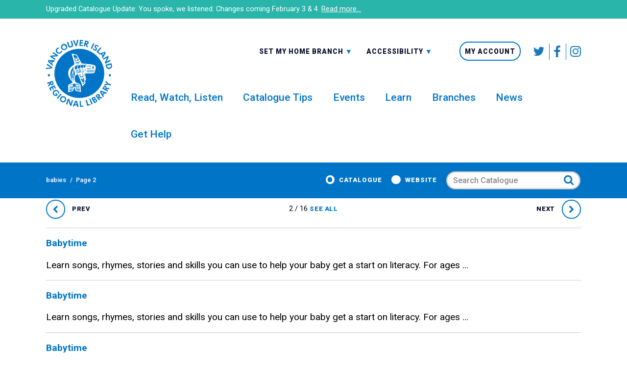

--- FILE ---
content_type: text/html; charset=UTF-8
request_url: https://virl.bc.ca/tag/babies/page/2/
body_size: 16700
content:
<!DOCTYPE html>
<html lang="en-CA" class="no-js">
<head>
        	<meta charset="UTF-8">
	<meta name="viewport" content="width=device-width, initial-scale=1.0"/>
	<meta http-equiv="X-UA-Compatible" content="IE=Edge" />
	<title>babies Archives - Page 2 of 16 - Vancouver Island Regional Library</title>
	<meta name='robots' content='index, follow, max-image-preview:large, max-snippet:-1, max-video-preview:-1' />

	<!-- This site is optimized with the Yoast SEO plugin v26.6 - https://yoast.com/wordpress/plugins/seo/ -->
	<link rel="canonical" href="https://virl.bc.ca/tag/babies/page/2/" />
	<link rel="prev" href="https://virl.bc.ca/tag/babies/" />
	<link rel="next" href="https://virl.bc.ca/tag/babies/page/3/" />
	<meta property="og:locale" content="en_US" />
	<meta property="og:type" content="article" />
	<meta property="og:title" content="babies Archives - Page 2 of 16 - Vancouver Island Regional Library" />
	<meta property="og:url" content="https://virl.bc.ca/tag/babies/" />
	<meta property="og:site_name" content="Vancouver Island Regional Library" />
	<meta name="twitter:card" content="summary_large_image" />
	<script type="application/ld+json" class="yoast-schema-graph">{"@context":"https://schema.org","@graph":[{"@type":"CollectionPage","@id":"https://virl.bc.ca/tag/babies/","url":"https://virl.bc.ca/tag/babies/page/2/","name":"babies Archives - Page 2 of 16 - Vancouver Island Regional Library","isPartOf":{"@id":"https://virl.bc.ca/#website"},"primaryImageOfPage":{"@id":"https://virl.bc.ca/tag/babies/page/2/#primaryimage"},"image":{"@id":"https://virl.bc.ca/tag/babies/page/2/#primaryimage"},"thumbnailUrl":"https://virl.bc.ca/wp-content/uploads/2018/11/babytime-baby-storytime-dad.jpg","inLanguage":"en-CA"},{"@type":"ImageObject","inLanguage":"en-CA","@id":"https://virl.bc.ca/tag/babies/page/2/#primaryimage","url":"https://virl.bc.ca/wp-content/uploads/2018/11/babytime-baby-storytime-dad.jpg","contentUrl":"https://virl.bc.ca/wp-content/uploads/2018/11/babytime-baby-storytime-dad.jpg","width":1275,"height":848,"caption":"Baby Rhyme Time"},{"@type":"WebSite","@id":"https://virl.bc.ca/#website","url":"https://virl.bc.ca/","name":"Vancouver Island Regional Library","description":"Strong Libraries Strong Communities","potentialAction":[{"@type":"SearchAction","target":{"@type":"EntryPoint","urlTemplate":"https://virl.bc.ca/?s={search_term_string}"},"query-input":{"@type":"PropertyValueSpecification","valueRequired":true,"valueName":"search_term_string"}}],"inLanguage":"en-CA"}]}</script>
	<!-- / Yoast SEO plugin. -->


<link rel="alternate" type="application/rss+xml" title="Vancouver Island Regional Library &raquo; babies Tag Feed" href="https://virl.bc.ca/tag/babies/feed/" />
<style id='wp-img-auto-sizes-contain-inline-css' type='text/css'>
img:is([sizes=auto i],[sizes^="auto," i]){contain-intrinsic-size:3000px 1500px}
/*# sourceURL=wp-img-auto-sizes-contain-inline-css */
</style>

<link rel='stylesheet' id='tribe-events-pro-mini-calendar-block-styles-css' href='https://virl.bc.ca/wp-content/plugins/events-calendar-pro/src/resources/css/tribe-events-pro-mini-calendar-block.min.css?ver=5.14.5' type='text/css' media='all' />
<style id='wp-emoji-styles-inline-css' type='text/css'>

	img.wp-smiley, img.emoji {
		display: inline !important;
		border: none !important;
		box-shadow: none !important;
		height: 1em !important;
		width: 1em !important;
		margin: 0 0.07em !important;
		vertical-align: -0.1em !important;
		background: none !important;
		padding: 0 !important;
	}
/*# sourceURL=wp-emoji-styles-inline-css */
</style>
<link rel='stylesheet' id='wp-block-library-css' href='https://virl.bc.ca/wp-includes/css/dist/block-library/style.min.css?ver=6.9' type='text/css' media='all' />
<style id='global-styles-inline-css' type='text/css'>
:root{--wp--preset--aspect-ratio--square: 1;--wp--preset--aspect-ratio--4-3: 4/3;--wp--preset--aspect-ratio--3-4: 3/4;--wp--preset--aspect-ratio--3-2: 3/2;--wp--preset--aspect-ratio--2-3: 2/3;--wp--preset--aspect-ratio--16-9: 16/9;--wp--preset--aspect-ratio--9-16: 9/16;--wp--preset--color--black: #000000;--wp--preset--color--cyan-bluish-gray: #abb8c3;--wp--preset--color--white: #ffffff;--wp--preset--color--pale-pink: #f78da7;--wp--preset--color--vivid-red: #cf2e2e;--wp--preset--color--luminous-vivid-orange: #ff6900;--wp--preset--color--luminous-vivid-amber: #fcb900;--wp--preset--color--light-green-cyan: #7bdcb5;--wp--preset--color--vivid-green-cyan: #00d084;--wp--preset--color--pale-cyan-blue: #8ed1fc;--wp--preset--color--vivid-cyan-blue: #0693e3;--wp--preset--color--vivid-purple: #9b51e0;--wp--preset--gradient--vivid-cyan-blue-to-vivid-purple: linear-gradient(135deg,rgb(6,147,227) 0%,rgb(155,81,224) 100%);--wp--preset--gradient--light-green-cyan-to-vivid-green-cyan: linear-gradient(135deg,rgb(122,220,180) 0%,rgb(0,208,130) 100%);--wp--preset--gradient--luminous-vivid-amber-to-luminous-vivid-orange: linear-gradient(135deg,rgb(252,185,0) 0%,rgb(255,105,0) 100%);--wp--preset--gradient--luminous-vivid-orange-to-vivid-red: linear-gradient(135deg,rgb(255,105,0) 0%,rgb(207,46,46) 100%);--wp--preset--gradient--very-light-gray-to-cyan-bluish-gray: linear-gradient(135deg,rgb(238,238,238) 0%,rgb(169,184,195) 100%);--wp--preset--gradient--cool-to-warm-spectrum: linear-gradient(135deg,rgb(74,234,220) 0%,rgb(151,120,209) 20%,rgb(207,42,186) 40%,rgb(238,44,130) 60%,rgb(251,105,98) 80%,rgb(254,248,76) 100%);--wp--preset--gradient--blush-light-purple: linear-gradient(135deg,rgb(255,206,236) 0%,rgb(152,150,240) 100%);--wp--preset--gradient--blush-bordeaux: linear-gradient(135deg,rgb(254,205,165) 0%,rgb(254,45,45) 50%,rgb(107,0,62) 100%);--wp--preset--gradient--luminous-dusk: linear-gradient(135deg,rgb(255,203,112) 0%,rgb(199,81,192) 50%,rgb(65,88,208) 100%);--wp--preset--gradient--pale-ocean: linear-gradient(135deg,rgb(255,245,203) 0%,rgb(182,227,212) 50%,rgb(51,167,181) 100%);--wp--preset--gradient--electric-grass: linear-gradient(135deg,rgb(202,248,128) 0%,rgb(113,206,126) 100%);--wp--preset--gradient--midnight: linear-gradient(135deg,rgb(2,3,129) 0%,rgb(40,116,252) 100%);--wp--preset--font-size--small: 13px;--wp--preset--font-size--medium: 20px;--wp--preset--font-size--large: 36px;--wp--preset--font-size--x-large: 42px;--wp--preset--spacing--20: 0.44rem;--wp--preset--spacing--30: 0.67rem;--wp--preset--spacing--40: 1rem;--wp--preset--spacing--50: 1.5rem;--wp--preset--spacing--60: 2.25rem;--wp--preset--spacing--70: 3.38rem;--wp--preset--spacing--80: 5.06rem;--wp--preset--shadow--natural: 6px 6px 9px rgba(0, 0, 0, 0.2);--wp--preset--shadow--deep: 12px 12px 50px rgba(0, 0, 0, 0.4);--wp--preset--shadow--sharp: 6px 6px 0px rgba(0, 0, 0, 0.2);--wp--preset--shadow--outlined: 6px 6px 0px -3px rgb(255, 255, 255), 6px 6px rgb(0, 0, 0);--wp--preset--shadow--crisp: 6px 6px 0px rgb(0, 0, 0);}:where(.is-layout-flex){gap: 0.5em;}:where(.is-layout-grid){gap: 0.5em;}body .is-layout-flex{display: flex;}.is-layout-flex{flex-wrap: wrap;align-items: center;}.is-layout-flex > :is(*, div){margin: 0;}body .is-layout-grid{display: grid;}.is-layout-grid > :is(*, div){margin: 0;}:where(.wp-block-columns.is-layout-flex){gap: 2em;}:where(.wp-block-columns.is-layout-grid){gap: 2em;}:where(.wp-block-post-template.is-layout-flex){gap: 1.25em;}:where(.wp-block-post-template.is-layout-grid){gap: 1.25em;}.has-black-color{color: var(--wp--preset--color--black) !important;}.has-cyan-bluish-gray-color{color: var(--wp--preset--color--cyan-bluish-gray) !important;}.has-white-color{color: var(--wp--preset--color--white) !important;}.has-pale-pink-color{color: var(--wp--preset--color--pale-pink) !important;}.has-vivid-red-color{color: var(--wp--preset--color--vivid-red) !important;}.has-luminous-vivid-orange-color{color: var(--wp--preset--color--luminous-vivid-orange) !important;}.has-luminous-vivid-amber-color{color: var(--wp--preset--color--luminous-vivid-amber) !important;}.has-light-green-cyan-color{color: var(--wp--preset--color--light-green-cyan) !important;}.has-vivid-green-cyan-color{color: var(--wp--preset--color--vivid-green-cyan) !important;}.has-pale-cyan-blue-color{color: var(--wp--preset--color--pale-cyan-blue) !important;}.has-vivid-cyan-blue-color{color: var(--wp--preset--color--vivid-cyan-blue) !important;}.has-vivid-purple-color{color: var(--wp--preset--color--vivid-purple) !important;}.has-black-background-color{background-color: var(--wp--preset--color--black) !important;}.has-cyan-bluish-gray-background-color{background-color: var(--wp--preset--color--cyan-bluish-gray) !important;}.has-white-background-color{background-color: var(--wp--preset--color--white) !important;}.has-pale-pink-background-color{background-color: var(--wp--preset--color--pale-pink) !important;}.has-vivid-red-background-color{background-color: var(--wp--preset--color--vivid-red) !important;}.has-luminous-vivid-orange-background-color{background-color: var(--wp--preset--color--luminous-vivid-orange) !important;}.has-luminous-vivid-amber-background-color{background-color: var(--wp--preset--color--luminous-vivid-amber) !important;}.has-light-green-cyan-background-color{background-color: var(--wp--preset--color--light-green-cyan) !important;}.has-vivid-green-cyan-background-color{background-color: var(--wp--preset--color--vivid-green-cyan) !important;}.has-pale-cyan-blue-background-color{background-color: var(--wp--preset--color--pale-cyan-blue) !important;}.has-vivid-cyan-blue-background-color{background-color: var(--wp--preset--color--vivid-cyan-blue) !important;}.has-vivid-purple-background-color{background-color: var(--wp--preset--color--vivid-purple) !important;}.has-black-border-color{border-color: var(--wp--preset--color--black) !important;}.has-cyan-bluish-gray-border-color{border-color: var(--wp--preset--color--cyan-bluish-gray) !important;}.has-white-border-color{border-color: var(--wp--preset--color--white) !important;}.has-pale-pink-border-color{border-color: var(--wp--preset--color--pale-pink) !important;}.has-vivid-red-border-color{border-color: var(--wp--preset--color--vivid-red) !important;}.has-luminous-vivid-orange-border-color{border-color: var(--wp--preset--color--luminous-vivid-orange) !important;}.has-luminous-vivid-amber-border-color{border-color: var(--wp--preset--color--luminous-vivid-amber) !important;}.has-light-green-cyan-border-color{border-color: var(--wp--preset--color--light-green-cyan) !important;}.has-vivid-green-cyan-border-color{border-color: var(--wp--preset--color--vivid-green-cyan) !important;}.has-pale-cyan-blue-border-color{border-color: var(--wp--preset--color--pale-cyan-blue) !important;}.has-vivid-cyan-blue-border-color{border-color: var(--wp--preset--color--vivid-cyan-blue) !important;}.has-vivid-purple-border-color{border-color: var(--wp--preset--color--vivid-purple) !important;}.has-vivid-cyan-blue-to-vivid-purple-gradient-background{background: var(--wp--preset--gradient--vivid-cyan-blue-to-vivid-purple) !important;}.has-light-green-cyan-to-vivid-green-cyan-gradient-background{background: var(--wp--preset--gradient--light-green-cyan-to-vivid-green-cyan) !important;}.has-luminous-vivid-amber-to-luminous-vivid-orange-gradient-background{background: var(--wp--preset--gradient--luminous-vivid-amber-to-luminous-vivid-orange) !important;}.has-luminous-vivid-orange-to-vivid-red-gradient-background{background: var(--wp--preset--gradient--luminous-vivid-orange-to-vivid-red) !important;}.has-very-light-gray-to-cyan-bluish-gray-gradient-background{background: var(--wp--preset--gradient--very-light-gray-to-cyan-bluish-gray) !important;}.has-cool-to-warm-spectrum-gradient-background{background: var(--wp--preset--gradient--cool-to-warm-spectrum) !important;}.has-blush-light-purple-gradient-background{background: var(--wp--preset--gradient--blush-light-purple) !important;}.has-blush-bordeaux-gradient-background{background: var(--wp--preset--gradient--blush-bordeaux) !important;}.has-luminous-dusk-gradient-background{background: var(--wp--preset--gradient--luminous-dusk) !important;}.has-pale-ocean-gradient-background{background: var(--wp--preset--gradient--pale-ocean) !important;}.has-electric-grass-gradient-background{background: var(--wp--preset--gradient--electric-grass) !important;}.has-midnight-gradient-background{background: var(--wp--preset--gradient--midnight) !important;}.has-small-font-size{font-size: var(--wp--preset--font-size--small) !important;}.has-medium-font-size{font-size: var(--wp--preset--font-size--medium) !important;}.has-large-font-size{font-size: var(--wp--preset--font-size--large) !important;}.has-x-large-font-size{font-size: var(--wp--preset--font-size--x-large) !important;}
/*# sourceURL=global-styles-inline-css */
</style>

<style id='classic-theme-styles-inline-css' type='text/css'>
/*! This file is auto-generated */
.wp-block-button__link{color:#fff;background-color:#32373c;border-radius:9999px;box-shadow:none;text-decoration:none;padding:calc(.667em + 2px) calc(1.333em + 2px);font-size:1.125em}.wp-block-file__button{background:#32373c;color:#fff;text-decoration:none}
/*# sourceURL=/wp-includes/css/classic-themes.min.css */
</style>
<link rel='stylesheet' id='ets-app-css' href='https://virl.bc.ca/wp-content/themes/virl/dist/assets/css/app.css?ver=1.93' type='text/css' media='all' />
<script type="text/javascript" src="https://virl.bc.ca/wp-includes/js/jquery/jquery.min.js?ver=3.7.1" id="jquery-core-js"></script>
<script type="text/javascript" src="https://virl.bc.ca/wp-includes/js/jquery/jquery-migrate.min.js?ver=3.4.1" id="jquery-migrate-js"></script>
<script type="text/javascript" src="https://virl.bc.ca/wp-includes/js/jquery/ui/core.min.js?ver=1.13.3" id="jquery-ui-core-js"></script>
<script type="text/javascript" src="https://virl.bc.ca/wp-includes/js/jquery/ui/menu.min.js?ver=1.13.3" id="jquery-ui-menu-js"></script>
<script type="text/javascript" src="https://virl.bc.ca/wp-includes/js/dist/dom-ready.min.js?ver=f77871ff7694fffea381" id="wp-dom-ready-js"></script>
<script type="text/javascript" src="https://virl.bc.ca/wp-includes/js/dist/hooks.min.js?ver=dd5603f07f9220ed27f1" id="wp-hooks-js"></script>
<script type="text/javascript" src="https://virl.bc.ca/wp-includes/js/dist/i18n.min.js?ver=c26c3dc7bed366793375" id="wp-i18n-js"></script>
<script type="text/javascript" id="wp-i18n-js-after">
/* <![CDATA[ */
wp.i18n.setLocaleData( { 'text direction\u0004ltr': [ 'ltr' ] } );
//# sourceURL=wp-i18n-js-after
/* ]]> */
</script>
<script type="text/javascript" id="wp-a11y-js-translations">
/* <![CDATA[ */
( function( domain, translations ) {
	var localeData = translations.locale_data[ domain ] || translations.locale_data.messages;
	localeData[""].domain = domain;
	wp.i18n.setLocaleData( localeData, domain );
} )( "default", {"translation-revision-date":"2025-11-20 20:46:18+0000","generator":"GlotPress\/4.0.3","domain":"messages","locale_data":{"messages":{"":{"domain":"messages","plural-forms":"nplurals=2; plural=n != 1;","lang":"en_CA"},"Notifications":["Notifications"]}},"comment":{"reference":"wp-includes\/js\/dist\/a11y.js"}} );
//# sourceURL=wp-a11y-js-translations
/* ]]> */
</script>
<script type="text/javascript" src="https://virl.bc.ca/wp-includes/js/dist/a11y.min.js?ver=cb460b4676c94bd228ed" id="wp-a11y-js"></script>
<script type="text/javascript" src="https://virl.bc.ca/wp-includes/js/jquery/ui/autocomplete.min.js?ver=1.13.3" id="jquery-ui-autocomplete-js"></script>
<script type="text/javascript" id="app-js-extra">
/* <![CDATA[ */
var ets_vars = {"home_url":"https://virl.bc.ca","theme_url":"https://virl.bc.ca/wp-content/themes/virl"};
//# sourceURL=app-js-extra
/* ]]> */
</script>
<script type="text/javascript" src="https://virl.bc.ca/wp-content/themes/virl/dist/assets/js/app.js?ver=1.81" id="app-js"></script>
<link rel="https://api.w.org/" href="https://virl.bc.ca/wp-json/" /><link rel="alternate" title="JSON" type="application/json" href="https://virl.bc.ca/wp-json/wp/v2/tags/122" /><link rel="EditURI" type="application/rsd+xml" title="RSD" href="https://virl.bc.ca/xmlrpc.php?rsd" />
<meta name="generator" content="WordPress 6.9" />
<meta name="tec-api-version" content="v1"><meta name="tec-api-origin" content="https://virl.bc.ca"><link rel="alternate" href="https://virl.bc.ca/wp-json/tribe/events/v1/events/?tags=babies" /><script type="text/javascript">var ajaxurl = "https://virl.bc.ca/wp-admin/admin-ajax.php";</script><!--[if lt IE 9]><script src="https://html5shim.googlecode.com/svn/trunk/html5.js"></script> <link rel='stylesheet' id='ws-ltie9-css'  href='https://virl.bc.ca/wp-content/themes/virl/ltie9.css' type='text/css' media='all' /><![endif]--><link rel="icon" href="https://virl.bc.ca/wp-content/uploads/2018/04/cropped-favicon-32x32.png" sizes="32x32" />
<link rel="icon" href="https://virl.bc.ca/wp-content/uploads/2018/04/cropped-favicon-192x192.png" sizes="192x192" />
<link rel="apple-touch-icon" href="https://virl.bc.ca/wp-content/uploads/2018/04/cropped-favicon-180x180.png" />
<meta name="msapplication-TileImage" content="https://virl.bc.ca/wp-content/uploads/2018/04/cropped-favicon-270x270.png" />
		<style type="text/css" id="wp-custom-css">
			#main .wp-caption-text {
	font-size: 0.8em;
}

.main-menu > .menu-item {
    margin-right: 2.4375rem;
}

.legend {
	background-color: #ddd;
	padding-top: 20px;
	padding-left: 2.0em !important;
}
#announcement a {
	text-decoration: underline;
}

#announcement a:hover {
 color: #cee8ce;
}

.page-id-947 #main .button {color: #fff;}

/*==senior staff page==*/

/*hide email on staff page to prevent spam
.page-id-413 #main .senior-staff-wrapper .senior-staff .contact-data p :nth-child(1) {display: none;}*/

.page-id-413 #main .senior-staff-wrapper .senior-staff .contact-data a {
  pointer-events: none;
  cursor: default;
}

/*hide office of exec director*/
.page-id-413 .senior-staff-wrapper .row .column h2:nth-child(3) {
	display: none;
}

.page-id-413 .senior-staff-wrapper .row .column .senior-staff:nth-child(4) {
	display: none;
}

/*gravity form field descriptions */
.gform_body .gfield_description {color: #888;}

/*event calendar message*/
.tribe-events-before-html {
	/*padding: 2em 2em 1em;
	background-color: #DD0B12;
	color: #ffe8e8;*/
}
 #main .tribe-events-before-html a {
		color: #fff;	 
}

.barcode-checker .ets-menu, #main .ets-menu .menu-item-73118 {
	display: none;
}
/*==new home page rules==*/
.page-id-73152 #main .report-section .reports img {
    border: none;
}

.page-id-73152 #main a:hover .link-image, #main a:focus .link-image {
    background: #e5e5e5;
}

.page-id-73152 #main .report-section .reports .column-block {
	text-align: center;
}

.page-id-73152 #main .heading h1 {
	display: none;
}

/*==resource authentications==*/
.page-id-73697 #main  .gform_confirmation_message a {
	color: #cbf2c9;
}

.page-id-73152 .report-section img {
	max-width: 60%;
}

/*==takeout post==*/

.postid-73876 #main .splash-section .ets-bg-image {
    height: 16.25rem;
    border-bottom: none;
}

/*==text boxes on callto action graphics==*/
#main .splash-section .ets-bg-image-content {
    background-color: rgba(255, 255, 255, 0.8);
	}
	
#main .events-section .ets-bg-image-content {
    background-color: rgba(255, 255, 255, 0.8);
	}

/*==home learning page customizations ==*/

.page-id-79017 #main h2, .page-id-79017 .main-content h2 {
	background-color: #ed9c4b;
    padding: 10px;
    color: #fceed9;
	}

/*experimental virl@home archive report section customizations*/

.page-id-80342 #main .report-section .reports .column-block {
    margin-bottom: 0.4rem;
}

/*== branch hours table ==*/

table.hours td {
	vertical-align: top;
}

table.hours span {
	display: block;
	color: grey;
	text-transform: capitalize;   font-size: small;
	padding-bottom: 5px;
}

/*== branch lists ==*/

.postid-1017 #main .ul-plain li {
	margin-bottom: 15px;
}

/*== event calendar search bar ==*/

#main .tribe-events-filters-horizontal .tribe_events_filter_item {
    margin-right: 1.5rem;
}

#main #tribe_events_filters_wrapper.tribe-events-filters-horizontal .tribe-events-filters-group-heading {
    padding-right: 0.5rem;
}

/*event calendar details page*/

/*venue item in event details list
#tribe-events-content ul.ul-plain li:nth-child(4) {  
  display: none;
}*/

/*hide venue in events list view*/

.post-type-archive-tribe_events .ets-tribe-events-meta li:nth-child(3) {  
  display: none;
}

/*== showdown customizations ==*/
.page-id-83478 #main .gform_confirmation_wrapper .gform_confirmation_message {background-color: #fff;
color: #000;}

/*== foundation tabs ==*/
#main .tabs {
    margin-bottom: 0;
}

#main .tabs li {
    margin-bottom: 0;
}

.tabs-content {
    background: #e6e6e6;
}

/*== book a room time field fix ==*/

.page-id-1260 #main .gform_wrapper form .clear-multi .ginput_container_time {
    max-width: 6.6875rem;
}

/*get a card date fiel fix*/
/*#main .ginput_container ginput_complex .clear-multi .gfield_date_year ginput_container {
	padding: 0.9375rem 0.8rem 0.9375rem 0.8rem!important;
}*/

#main .gform_wrapper form .gfield:not(.gfield_html) .ginput_container:not(.ginput_container_time) {
    margin-bottom: 1.3125rem;
    padding: 0.9375rem 0.8rem 0.9375rem 0.8rem!important;
}

/*work with us legend*/
.legend {
    background-color: #bed8ea;
}

/*=== hiding board photos ==*/

.page-id-1451  #main .senior-staff-wrapper {
	display: none;
}

/*===single splash banner===*/

/*.splash-single {
	margin-bottom: 1.4375rem;
}*/

.home .splash-single {
	margin-bottom: 0;
}

.splash-section {
    margin-bottom: 1.4375rem;
}

/*== well read archive ==*/

.wr-archive {
	counter-reset: index;  
  padding: 0;
  max-width: 400px;
}

/* List element */
.wr-archive li {
  counter-increment: index; 
  display: flex;
  align-items: center;
  padding: 6px 0;
  box-sizing: border-box;
	margin-bottom: 0 !important;
}


/* Element counter */
.wr-archive li::before {
  content: counters(index, ".", decimal-leading-zero);
  font-size: 1.5rem;
  text-align: right;
  font-weight: bold;
  min-width: 50px;
  padding-right: 12px;
  font-variant-numeric: tabular-nums;
  align-self: flex-start;
  background-image: linear-gradient(to bottom, red, #0075C8);
  background-attachment: fixed;
  -webkit-background-clip: text;
  -webkit-text-fill-color: transparent;
}


/* Element separation */
.wr-archive li + .wr-archive li {
  border-top: 1px solid rgba(255,255,255,0.8);
}

/*== header classes ==*/

.page #main h2.subheader, .single #main .single-news .subheader, .single #main h2.subheader {
    margin-top: 0.2rem;
    margin-bottom: 1.5rem;
    font-weight: bold;
    line-height: 1.2;
    color: #8a8a8a;
}

/*== minor callout text ==*/

#main .minor-text p {
	font-size: 1.1em;
}

#main .minor-text li {
	font-size: 0.8em;
}

/*== manual accordion ==*/

#main .v-title {
	border-bottom: 1px solid #0075c8;
}

#main .v-anchor {
	font-weight: bold;
}

#main .v-anchor:hover {
	text-decoration: none;
}

#main .anchor-inline > li > a {
    display: inline;
	  padding: 0;
}

/*== archived annual report ==*/

.page-id-2799 #main .report-section .reports .column-block {
	margin-bottom: 0;
}

.page-id-2799 #main .report-section .reports a {
	font-weight: normal;
}

.page-id-2799 .report-section {
	margin-bottom: 2em;
}

/*== trustee board list ==*/

.trustee-list-wrapper {width: 930px; margin: 0 auto;}
		.trustee-list {
			width: 465px;
			margin: 0 auto;
			float: left;
			font-size: small !important;
		}

.trustee-list .title {
	font-weight: bold;}

		.region, .trustee {
			padding: 3px 0;}

		.region {
			width: 40%;
			float: left;
		}

		#main .trustee {
			margin: 0;
			width: 40%;
			float: left;
		}

		.odd {
			background-color: #f2f2f2;
		}

/*== dup event anomoly ==*/

.tribe-events-loop #post-150579 {display:none;}

.tribe-events-calendar #tribe-events-event-150577-21,
.tribe-events-calendar #tribe-events-event-150578-4, 
.tribe-events-calendar #tribe-events-event-150579-18, 
.tribe-events-calendar #tribe-events-event-150580-2 {display:none;}

/*== branch pages ==*/>

.branch-template-default .slick-track .slide-title {
	font-size: 1.15rem;
    font-weight: 600;
}

/*== lean-on-library page ==*/

#id-164087 * {
	box-sizing: border-box;
}

#id-164087 body {
	--h: 212deg;
	--l: 43%;
	--brandColor: hsl(var(--h), 71%, var(--l));
	/*font-family: Montserrat, sans-serif;*/
	margin: 0;
	background-color: whitesmoke;
}

/*p {
	margin: 0;
	line-height: 1.6;
}*/

#id-164087 ol {
	list-style: none;
	counter-reset: list;
	padding: 0 1rem;
}

#id-164087 li {
	--stop: calc(100% / var(--length) * var(--i));
	--l: 62%;
	--l2: 88%;
	--h: calc((var(--i) - 1) * (180 / var(--length)));
	--c1: hsl(var(--h), 71%, var(--l));
	--c2: hsl(var(--h), 71%, var(--l2));
	
	position: relative;
	counter-increment: list;
	max-width: 45rem;
	margin: 2rem auto;
	padding: 2rem 1rem 1rem;
	box-shadow: 0.1rem 0.1rem 1.5rem rgba(0, 0, 0, 0.3);
	border-radius: 0.25rem;
	overflow: hidden;
	background-color: white;
}

#id-164087 li::before {
	content: '';
	display: block;
	width: 100%;
	height: 1rem;
	position: absolute;
	top: 0;
	left: 0;
	background: linear-gradient(to right, var(--c1) var(--stop), var(--c2) var(--stop));
}

#id-164087 h3 {
	display: flex;
	align-items: baseline;
	margin: 0 0 1rem;
	color: rgb(70 70 70);
}

#id-164087 h3::before {
	display: flex;
	justify-content: center;
	align-items: center;
	flex: 0 0 auto;
	margin-right: 1rem;
	width: 3rem;
	height: 3rem;
	content: counter(list);
	padding: 1rem;
	border-radius: 50%;
	background-color: var(--c1);
	color: white;
}

@media (min-width: 40em) {
	#id-164087 li {
		margin: 3rem auto;
		padding: 3rem 2rem 2rem;
	}
	
	#id-164087 h3 {
		font-size: 2.25rem;
		margin: 0 0 2rem;
	}
	
	#id-164087 h3::before {
		margin-right: 1.5rem;
	}
}

/*== give tuesday ==*/

.page-id-166788 .progress {
    height: 3.5rem;
}

.page-id-166788 .progress.alert .progress-meter {
    background-image: linear-gradient(to right, red , green);
}

.grow { transition: all .2s ease-in-out; }
.grow:hover { transform: scale(1.1); }

#main #caption-attachment-167123 {
	color: #0075C8;
	font-size: 0.85em;
	text-align: center;
}

/*== Whats your sign ==*/

.page-id-171521 #matrix .row {
	padding: 1.5rem 0 0 0 !important;
	border-top: 1px solid #555;
}

#matrix img {
	margin-top: 1rem;
	width: 150px;
}

.astro-sign, .astro-dates, .recommended {
	margin-left: 165px;
}

#main .columns .astro-sign {
	margin-bottom: 0;
}

#matrix .description, #matrix .book-title, #matrix .author, #matrix .link {
  margin-left: 180px;
}

#matrix .description {
	margin-bottom: 1.25rem;
}

#main .columns .meta {
	font-weight: 700;
	font-size: 1.1em;
}

#main .columns .astro-sign, #main  .columns .recommended {
	color: #f28c10;
	font-size: 1.5em;
}

#main .columns .book-title {
	color: #000;
	margin-bottom: 0.25rem;
}

#main .columns .author, #main .columns .astro-dates {
	color: #888;
	font-weight: 400;
}

#main .columns .link {
	font-size: 1.1em;
	padding: 0 0 1rem 0;
	text-align: right;
}

/*== VEGA showcases ==*/

iframe #iframeId .showcase-carousel { /*id singles out a particular showcase*/
		 width: 100%; /*trumps the in-line style of 1024px*/
		 background-color: #0075C8!important;
	}
		
		iframe #iframeId .showcase-card {
			background-color: #fff;
			opacity: 90%;
		}

/*== new branch hours notice ==*/

.branch-template-default .callout table {
	width: 80%;
	margin: 0 auto;
	padding-bottom: 1em;
}

.branch-template-default .callout td, .branch-template-default .callout th {
	padding: 2px 2px 2px 8px;
}

/*==VEGA Showcases==*/

.showcase-card {
	background-color: #fff !important;
	}

/*==hiding phantom events==*/

/*Family Storytime QI*/ 
#tribe-events-event-190498-13, #tribe-events-event-190499-20, #tribe-events-event-190500-27, #tribe-events-event-190501-3, #tribe-events-event-190502-10, #tribe-events-event-190503-17, #tribe-events-event-190504-24, #tribe-events-event-190505-3, #tribe-events-event-190506-10, #tribe-events-event-190507-17 {
	display: none;
}

/*Cowichan Tech Help (duncan)*/
#tribe-events-event-181855-3, #tribe-events-event-181856-10, #tribe-events-event-181857-17, #tribe-events-event-181858-24, #tribe-events-event-181859-3, #tribe-events-event-181860-10, #tribe-events-event-181872-17, #tribe-events-event-181873-24, #tribe-events-event-181874-31, #tribe-events-event-181875-7, #tribe-events-event-181876-14, #tribe-events-event-181877-21, #tribe-events-event-181878-28, #tribe-events-event-181879-5, #tribe-events-event-181880-12, #tribe-events-event-181881-19 {
	display: none;
}		</style>
		        <!-- Global site tag (gtag.js) - Google Analytics -->

<!-- Google tag (gtag.js) --> 

<script async src="https://www.googletagmanager.com/gtag/js?id=G-EGGYMPVQVS"></script> 

<script> 

  window.dataLayer = window.dataLayer || []; 

  function gtag(){dataLayer.push(arguments);} 

  gtag('js', new Date()); 

  

  gtag('config', 'G-EGGYMPVQVS'); 

</script>
</head>
<body data-rsssl=1 class="archive paged tag tag-babies tag-122 paged-2 tag-paged-2 wp-theme-virl tribe-no-js page">
    <a class="skip-to-content show-on-focus" href="#main">Skip to content</a>
    <div class="header-wrap fixed">
<section id="announcement" class="announcement-section" style="background-color: #29b5a9">
    <div class="row">
        <div class="column" style="color: #ffffff">
			<p>Upgraded Catalogue Update: You spoke, we listened. Changes coming February 3 &amp; 4. <a href="https://virl.bc.ca/upgraded-catalogue-update/">Read more&#8230;</a></p>
        </div>
    </div>
</section>
    <header class="main-header">
        <div class="row">
            <div class="small-4 large-2 column">
                <a id="header-logo" class="hover-dim" href="https://virl.bc.ca/" title="VIRL Home">
                    <span class="ets-icon-logo"></span>
                </a>
            </div>

            <div class="small-8 large-10 column menus">
				<div class="mobile-nav-row">
                                        <a href="https://search.virl.bc.ca/?openAccount=profile" title="My Account" class="mobile-nav-button hover-dim" role="button" aria-haspopup="true" target="_blank">
						<span class="mobile-nav-icon ets-icon-user" aria-hidden="true"></span>
						<span class="mobile-nav-text"><span class="button-open">My Account</span></span>
					</a>
					<a href="#" title="Settings" id="settings-button" class="mobile-nav-button hover-dim" role="button" aria-haspopup="true">
						<span class="mobile-nav-icon ets-icon-settings" aria-hidden="true"></span>
						<span class="mobile-nav-text"><span class="button-open">Settings</span><span class="button-close">Close</span></span>
					</a>
					<a href="#" title="Menu" id="menu-button" class="mobile-nav-button hover-dim" role="button" aria-haspopup="true">
						<div class="hamburger">
							<span class="hamburger-bar"></span>
							<span class="hamburger-bar"></span>
							<span class="hamburger-bar"></span>
						</div>
						<span class="mobile-nav-text"><span class="button-open">Menu</span><span class="button-close">Close</span></span>
					</a>
				</div>

                <div class="nav-row">
                    <div class="nav-settings align-lg-right">
	<nav class="top-nav">
		<ul class="settings-menu" role="menubar">
			<li class="menu-item">
                                <form id="form_branch" method="post">
                                        <label class="top-nav-trigger" role="menuitem">Set My Home Branch <span class="icon-down primary-color" aria-hidden="true"></span>
                                                <select id="select-branch" class="top-nav-select select2" name="my_branch" data-theme="etsflat-topnav">
                                                        <option value="all-branches">All Branches</option>
                                                                                                                <option value="12895">Administration</option>
                                                                                                                <option value="1002">Bella Coola</option>
                                                                                                                <option value="1005">Books By Mail</option>
                                                                                                                <option value="989">Bowser</option>
                                                                                                                <option value="1006">Campbell River</option>
                                                                                                                <option value="1007">Chemainus</option>
                                                                                                                <option value="1015">Comox</option>
                                                                                                                <option value="1016">Cortes Island</option>
                                                                                                                <option value="1017">Courtenay</option>
                                                                                                                <option value="992">Cowichan (Duncan)</option>
                                                                                                                <option value="1018">Cowichan Lake</option>
                                                                                                                <option value="52971">Creativity Commons (Nanaimo Harbourfront)</option>
                                                                                                                <option value="1019">Cumberland</option>
                                                                                                                <option value="1038">Daajing Giids</option>
                                                                                                                <option value="1020">Gabriola Island</option>
                                                                                                                <option value="1022">Gold River</option>
                                                                                                                <option value="1023">Hornby Island</option>
                                                                                                                <option value="1024">Ladysmith</option>
                                                                                                                <option value="1025">Masset</option>
                                                                                                                <option value="614">Nanaimo Harbourfront</option>
                                                                                                                <option value="1026">Nanaimo North</option>
                                                                                                                <option value="990">Nanaimo Wellington</option>
                                                                                                                <option value="1029">Parksville</option>
                                                                                                                <option value="1030">Port Alberni</option>
                                                                                                                <option value="1031">Port Alice</option>
                                                                                                                <option value="1032">Port Clements</option>
                                                                                                                <option value="1033">Port Hardy</option>
                                                                                                                <option value="1034">Port McNeill</option>
                                                                                                                <option value="1035">Port Renfrew</option>
                                                                                                                <option value="1036">Quadra Island</option>
                                                                                                                <option value="1037">Qualicum Beach</option>
                                                                                                                <option value="1039">Sandspit</option>
                                                                                                                <option value="1040">Sayward</option>
                                                                                                                <option value="986">Sidney / North Saanich</option>
                                                                                                                <option value="1042">Sointula</option>
                                                                                                                <option value="1043">Sooke</option>
                                                                                                                <option value="1052">South Cowichan (Mill Bay)</option>
                                                                                                                <option value="111646">System Wide</option>
                                                                                                                <option value="1053">Tahsis</option>
                                                                                                                <option value="1054">Tofino</option>
                                                                                                                <option value="1055">Ucluelet</option>
                                                                                                                <option value="1056">Union Bay</option>
                                                                                                                <option value="1057">Woss</option>
                                                                                                        </select>
                                        </label>
                                </form>
			</li>
			<li class="menu-item">
				<label class="top-nav-trigger" role="menuitem">Accessibility <span class="icon-down primary-color" aria-hidden="true"></span>
                                        					<select id="select-a11y" class="top-nav-select select2" name="slct_a11y" data-theme="etsflat-topnav" data-minimum-results-for-search="Infinity">
						<option value="smaller">-A: Font Smaller</option>
						<option value="larger">+A: Font Larger</option>
						<option value="reset">Reset Font</option>
					</select>
                                        				</label>
			</li>
						<li class="menu-item">
				<div id="google_translate_element"></div>
                                <script type="text/javascript">
					function googleTranslateElementInit() {
					  new google.translate.TranslateElement({pageLanguage: 'en', layout: google.translate.TranslateElement.InlineLayout.SIMPLE, autoDisplay: false}, 'google_translate_element');
					}
				</script><script type="text/javascript" src="//translate.google.com/translate_a/element.js?cb=googleTranslateElementInit"></script>
			</li>
			<li class="menu-item">
				<a href="https://search.virl.bc.ca/?openAccount=profile" target="_blank" title="Opens in a new window" role="menuitem" class="more-button">My Account</a>
			</li>
		</ul>
		<div class="header-social">
			<a class="header-social-item" href="https://twitter.com/VI_Library" title="Follow VIRL on Twitter" target="_blank" aria-label="Follow VIRL on Twitter">
				<span class="ets-icon-twitter" aria-hidden="true"></span>
			</a>
			<a class="header-social-item" href="https://www.facebook.com/MyVIRL/" title="Follow VIRL on Facebook" target="_blank" aria-label="Follow VIRL on Facebook">
				<span class="ets-icon-facebook" aria-hidden="true"></span>
			</a>
			<a class="header-social-item" href="https://www.instagram.com/vilibrary/" target="_blank" title="See VIRL on Instagram" aria-label="See VIRL on Instagram">
				<span class="ets-icon-instagram" aria-hidden="true"></span>
			</a>
		</div>
	</nav>
</div>

					<div class="nav-menu align-lg-right">
						<nav class="bottom-nav">
							<ul id="main-menu" class="main-menu"><li id="menu-item-25293" class="menu-item menu-item-type-post_type menu-item-object-page menu-item-has-children menu-item-25293"><a href="https://virl.bc.ca/read-watch-listen/">Read, Watch, Listen</a>
<ul class="dropdown">
	<li id="menu-item-1145" class="ets-column menu-item menu-item-type-custom menu-item-object-custom menu-item-has-children menu-item-1145"><a href="#">Column</a>
	<ul class="dropdown">
		<li id="menu-item-38" class="menu-item menu-item-type-custom menu-item-object-custom menu-item-has-children menu-item-38"><a href="#">Read</a>
		<ul class="dropdown">
			<li id="menu-item-1167" class="menu-item menu-item-type-post_type menu-item-object-page menu-item-1167"><a href="https://virl.bc.ca/read-watch-listen/read/books-ebooks/">Books &#038; eBooks</a></li>
			<li id="menu-item-1168" class="menu-item menu-item-type-post_type menu-item-object-page menu-item-1168"><a href="https://virl.bc.ca/read-watch-listen/read/magazines-newspapers/">Magazines &#038; Newspapers</a></li>
			<li id="menu-item-1169" class="menu-item menu-item-type-post_type menu-item-object-page menu-item-1169"><a href="https://virl.bc.ca/read-watch-listen/read/comics/">Comics</a></li>
			<li id="menu-item-4968" class="menu-item menu-item-type-post_type menu-item-object-page menu-item-4968"><a href="https://virl.bc.ca/read-watch-listen/read/book-club-sets/">Book Club Sets</a></li>
			<li id="menu-item-71552" class="menu-item menu-item-type-post_type menu-item-object-page menu-item-71552"><a href="https://virl.bc.ca/read-watch-listen/audience/kids/literacy-kits/">Literacy Kits</a></li>
			<li id="menu-item-84754" class="menu-item menu-item-type-post_type menu-item-object-page menu-item-84754"><a href="https://virl.bc.ca/read-watch-listen/audience/adults/sea-cedar-magazine/">Sea &#038; Cedar Magazine</a></li>
			<li id="menu-item-172078" class="menu-item menu-item-type-post_type menu-item-object-page menu-item-172078"><a href="https://virl.bc.ca/whats-your-sign/">What’s Your Sign?</a></li>
		</ul>
</li>
		<li id="menu-item-42" class="menu-item menu-item-type-custom menu-item-object-custom menu-item-has-children menu-item-42"><a href="#">Watch</a>
		<ul class="dropdown">
			<li id="menu-item-172918" class="menu-item menu-item-type-post_type menu-item-object-page menu-item-172918"><a href="https://virl.bc.ca/read-watch-listen/audience/indigenous/syeyutsus/">Learning with Syeyutsus</a></li>
			<li id="menu-item-1170" class="menu-item menu-item-type-post_type menu-item-object-page menu-item-1170"><a href="https://virl.bc.ca/read-watch-listen/watch/streaming-movies-tv-dvds/">Streaming Movies, TV &#038; DVDs</a></li>
			<li id="menu-item-86041" class="menu-item menu-item-type-custom menu-item-object-custom menu-item-86041"><a href="https://my.nicheacademy.com/virl">Virtual Programs Portal</a></li>
			<li id="menu-item-126969" class="menu-item menu-item-type-custom menu-item-object-custom menu-item-126969"><a href="https://virl.bc.ca/learn/skills/gardening/virtual-gardening/">Virtual Gardening Series</a></li>
		</ul>
</li>
	</ul>
</li>
	<li id="menu-item-1146" class="ets-column menu-item menu-item-type-custom menu-item-object-custom menu-item-has-children menu-item-1146"><a href="#">Column</a>
	<ul class="dropdown">
		<li id="menu-item-44" class="menu-item menu-item-type-custom menu-item-object-custom menu-item-has-children menu-item-44"><a href="#">Listen</a>
		<ul class="dropdown">
			<li id="menu-item-1221" class="menu-item menu-item-type-post_type menu-item-object-page menu-item-1221"><a href="https://virl.bc.ca/read-watch-listen/listen/audiobooks/">Audiobooks</a></li>
			<li id="menu-item-1222" class="menu-item menu-item-type-post_type menu-item-object-page menu-item-1222"><a href="https://virl.bc.ca/read-watch-listen/listen/streaming-music-cds/">Streaming Music &#038; CDs</a></li>
			<li id="menu-item-88698" class="menu-item menu-item-type-post_type menu-item-object-page menu-item-88698"><a href="https://virl.bc.ca/podcast/">Meet Me in the Stacks Podcast</a></li>
		</ul>
</li>
		<li id="menu-item-48" class="menu-item menu-item-type-custom menu-item-object-custom menu-item-has-children menu-item-48"><a href="#">Research</a>
		<ul class="dropdown">
			<li id="menu-item-1229" class="menu-item menu-item-type-post_type menu-item-object-page menu-item-1229"><a href="https://virl.bc.ca/learn/research/databases/">All Databases</a></li>
			<li id="menu-item-1228" class="menu-item menu-item-type-post_type menu-item-object-page menu-item-1228"><a href="https://virl.bc.ca/learn/research/business-careers/">Business/Careers</a></li>
			<li id="menu-item-159461" class="menu-item menu-item-type-post_type menu-item-object-page menu-item-159461"><a href="https://virl.bc.ca/learn/research/crisis-and-support-lines/">Crisis and Support Lines</a></li>
			<li id="menu-item-1226" class="menu-item menu-item-type-post_type menu-item-object-page menu-item-1226"><a href="https://virl.bc.ca/learn/research/diy/">DIY &#038; Crafts</a></li>
			<li id="menu-item-1225" class="menu-item menu-item-type-post_type menu-item-object-page menu-item-1225"><a href="https://virl.bc.ca/learn/research/genealogy/">Genealogy</a></li>
			<li id="menu-item-1224" class="menu-item menu-item-type-post_type menu-item-object-page menu-item-1224"><a href="https://virl.bc.ca/learn/research/health/">Health</a></li>
			<li id="menu-item-145147" class="menu-item menu-item-type-post_type menu-item-object-page menu-item-145147"><a href="https://virl.bc.ca/learn/research/housing/">Housing</a></li>
			<li id="menu-item-1227" class="menu-item menu-item-type-post_type menu-item-object-page menu-item-1227"><a href="https://virl.bc.ca/learn/research/law-matters/">Legal &#038; Government Matters</a></li>
		</ul>
</li>
	</ul>
</li>
	<li id="menu-item-1147" class="ets-column menu-item menu-item-type-custom menu-item-object-custom menu-item-has-children menu-item-1147"><a href="#">Column</a>
	<ul class="dropdown">
		<li id="menu-item-55" class="menu-item menu-item-type-custom menu-item-object-custom menu-item-has-children menu-item-55"><a href="#">Play</a>
		<ul class="dropdown">
			<li id="menu-item-1230" class="menu-item menu-item-type-post_type menu-item-object-page menu-item-1230"><a href="https://virl.bc.ca/read-watch-listen/play/video-games/">Video Game Collection</a></li>
		</ul>
</li>
		<li id="menu-item-57" class="menu-item menu-item-type-custom menu-item-object-custom menu-item-has-children menu-item-57"><a href="#">by Audience</a>
		<ul class="dropdown">
			<li id="menu-item-82765" class="menu-item menu-item-type-post_type menu-item-object-page menu-item-82765"><a href="https://virl.bc.ca/read-watch-listen/audience/adults/">Adults</a></li>
			<li id="menu-item-1232" class="menu-item menu-item-type-post_type menu-item-object-page menu-item-1232"><a href="https://virl.bc.ca/read-watch-listen/audience/kids/">Kids</a></li>
			<li id="menu-item-1233" class="menu-item menu-item-type-post_type menu-item-object-page menu-item-1233"><a href="https://virl.bc.ca/read-watch-listen/audience/teens/">Teens</a></li>
			<li id="menu-item-1234" class="menu-item menu-item-type-post_type menu-item-object-page menu-item-1234"><a href="https://virl.bc.ca/read-watch-listen/audience/seniors/">Seniors</a></li>
			<li id="menu-item-1235" class="menu-item menu-item-type-post_type menu-item-object-page menu-item-1235"><a href="https://virl.bc.ca/read-watch-listen/audience/francais-world/">Français &#038; World</a></li>
			<li id="menu-item-1236" class="menu-item menu-item-type-post_type menu-item-object-page menu-item-1236"><a href="https://virl.bc.ca/read-watch-listen/audience/indigenous/">Indigenous Interest</a></li>
			<li id="menu-item-85384" class="menu-item menu-item-type-post_type menu-item-object-page menu-item-85384"><a href="https://virl.bc.ca/read-watch-listen/audience/newcomers-immigrants-refugees/">Newcomers, Immigrants &#038; Refugees</a></li>
		</ul>
</li>
	</ul>
</li>
	<li id="menu-item-1148" class="ets-column menu-item menu-item-type-custom menu-item-object-custom menu-item-has-children menu-item-1148"><a href="#">Column</a>
	<ul class="dropdown">
		<li id="menu-item-4978" class="ets-item-spacer menu-item menu-item-type-custom menu-item-object-custom menu-item-4978"><a href="#">Spacer</a></li>
		<li id="menu-item-1239" class="ets-special-item menu-item menu-item-type-post_type menu-item-object-page menu-item-1239"><a href="https://virl.bc.ca/get-help/get-a-card/">Get A Library Card</a></li>
		<li id="menu-item-3002" class="ets-special-item menu-item menu-item-type-post_type menu-item-object-page menu-item-3002"><a href="https://virl.bc.ca/get-help/accessibility/">Accessibility</a></li>
		<li id="menu-item-12441" class="ets-special-item menu-item menu-item-type-post_type menu-item-object-page menu-item-12441"><a href="https://virl.bc.ca/my-library/book-a-room/">Book a Room</a></li>
		<li id="menu-item-12443" class="ets-special-item menu-item menu-item-type-post_type menu-item-object-page menu-item-12443"><a href="https://virl.bc.ca/about/donate/">Donate</a></li>
		<li id="menu-item-19314" class="ets-special-item menu-item menu-item-type-post_type menu-item-object-page menu-item-19314"><a href="https://virl.bc.ca/get-help/suggest-an-item/">Suggest An Item</a></li>
		<li id="menu-item-19315" class="ets-special-item menu-item menu-item-type-post_type menu-item-object-page menu-item-19315"><a href="https://virl.bc.ca/get-help/inter-library-loan/">Interlibrary Loan</a></li>
		<li id="menu-item-54398" class="ets-special-item menu-item menu-item-type-custom menu-item-object-custom menu-item-54398"><a href="https://virl.bc.ca/get-help/catalogue-tips/#mylibrary">My Library App</a></li>
		<li id="menu-item-126276" class="ets-special-item menu-item menu-item-type-post_type menu-item-object-page menu-item-126276"><a href="https://virl.bc.ca/local-reads/">Local Reads</a></li>
	</ul>
</li>
</ul>
</li>
<li id="menu-item-54397" class="menu-item menu-item-type-post_type menu-item-object-page menu-item-54397"><a href="https://virl.bc.ca/get-help/catalogue-tips/">Catalogue Tips</a></li>
<li id="menu-item-33" class="menu-item menu-item-type-custom menu-item-object-custom menu-item-has-children menu-item-33"><a href="https://virl.bc.ca/calendar/">Events</a>
<ul class="dropdown">
	<li id="menu-item-1149" class="ets-column menu-item menu-item-type-custom menu-item-object-custom menu-item-has-children menu-item-1149"><a href="#">Column</a>
	<ul class="dropdown">
		<li id="menu-item-67" class="menu-children-on-mobile menu-item menu-item-type-custom menu-item-object-custom menu-item-has-children menu-item-67"><a href="#">Event Calendar</a>
		<ul class="dropdown">
			<li id="menu-item-68" class="menu-item menu-item-type-custom menu-item-object-custom menu-item-68"><a href="https://virl.bc.ca/calendar/">All</a></li>
			<li id="menu-item-69" class="menu-item menu-item-type-custom menu-item-object-custom menu-item-69"><a href="https://virl.bc.ca/calendar/?tribe_eventcategory%5B%5D=31">Kids</a></li>
			<li id="menu-item-70" class="menu-item menu-item-type-custom menu-item-object-custom menu-item-70"><a href="https://virl.bc.ca/calendar/?tribe_eventcategory%5B%5D=36">Teens</a></li>
			<li id="menu-item-71" class="menu-item menu-item-type-custom menu-item-object-custom menu-item-71"><a href="https://virl.bc.ca/calendar/?tribe_eventcategory%5B%5D=32">Adults</a></li>
		</ul>
</li>
	</ul>
</li>
	<li id="menu-item-77644" class="ets-column menu-item menu-item-type-custom menu-item-object-custom menu-item-has-children menu-item-77644"><a href="#">Column</a>
	<ul class="dropdown">
		<li id="menu-item-77649" class="menu-item menu-item-type-custom menu-item-object-custom menu-item-has-children menu-item-77649"><a href="#">Big Events</a>
		<ul class="dropdown">
			<li id="menu-item-169909" class="menu-item menu-item-type-post_type menu-item-object-page menu-item-169909"><a href="https://virl.bc.ca/read-watch-listen/audience/indigenous/syeyutsus/">Syeyutsus 2025</a></li>
			<li id="menu-item-147630" class="menu-item menu-item-type-post_type menu-item-object-page menu-item-147630"><a href="https://virl.bc.ca/learn/skills/gardening/virtual-gardening/">Virtual Gardening Series</a></li>
			<li id="menu-item-175871" class="menu-item menu-item-type-custom menu-item-object-custom menu-item-175871"><a href="https://virl.bc.ca/event/virtual-human-rights-book-club-for-adults/all/">Virtual Human Rights Book Club</a></li>
		</ul>
</li>
	</ul>
</li>
	<li id="menu-item-1152" class="ets-column menu-item menu-item-type-custom menu-item-object-custom menu-item-has-children menu-item-1152"><a href="#">Column</a>
	<ul class="dropdown">
		<li id="menu-item-4975" class="ets-item-spacer menu-item menu-item-type-custom menu-item-object-custom menu-item-4975"><a href="#">Spacer</a></li>
		<li id="menu-item-12444" class="ets-special-item menu-item menu-item-type-post_type menu-item-object-page menu-item-12444"><a href="https://virl.bc.ca/get-help/get-a-card/">Get A Library Card</a></li>
		<li id="menu-item-12445" class="ets-special-item menu-item menu-item-type-post_type menu-item-object-page menu-item-12445"><a href="https://virl.bc.ca/get-help/accessibility/">Accessibility</a></li>
		<li id="menu-item-1262" class="ets-special-item menu-item menu-item-type-post_type menu-item-object-page menu-item-1262"><a href="https://virl.bc.ca/my-library/book-a-room/">Book a Room</a></li>
		<li id="menu-item-1263" class="ets-special-item menu-item menu-item-type-post_type menu-item-object-page menu-item-1263"><a href="https://virl.bc.ca/about/donate/">Donate</a></li>
	</ul>
</li>
</ul>
</li>
<li id="menu-item-25294" class="menu-item menu-item-type-post_type menu-item-object-page menu-item-has-children menu-item-25294"><a href="https://virl.bc.ca/learn/">Learn</a>
<ul class="dropdown">
	<li id="menu-item-1154" class="ets-column menu-item menu-item-type-custom menu-item-object-custom menu-item-has-children menu-item-1154"><a href="#">Column</a>
	<ul class="dropdown">
		<li id="menu-item-84" class="menu-item menu-item-type-custom menu-item-object-custom menu-item-has-children menu-item-84"><a href="#">by Audience</a>
		<ul class="dropdown">
			<li id="menu-item-1287" class="menu-item menu-item-type-post_type menu-item-object-page menu-item-1287"><a href="https://virl.bc.ca/read-watch-listen/audience/kids/">Kids</a></li>
			<li id="menu-item-1288" class="menu-item menu-item-type-post_type menu-item-object-page menu-item-1288"><a href="https://virl.bc.ca/read-watch-listen/audience/teens/">Teens</a></li>
			<li id="menu-item-1289" class="menu-item menu-item-type-post_type menu-item-object-page menu-item-1289"><a href="https://virl.bc.ca/read-watch-listen/audience/seniors/">Seniors</a></li>
			<li id="menu-item-1290" class="menu-item menu-item-type-post_type menu-item-object-page menu-item-1290"><a href="https://virl.bc.ca/read-watch-listen/audience/francais-world/">Français &#038; World</a></li>
			<li id="menu-item-1291" class="menu-item menu-item-type-post_type menu-item-object-page menu-item-1291"><a href="https://virl.bc.ca/read-watch-listen/audience/indigenous/">Indigenous Interest</a></li>
		</ul>
</li>
	</ul>
</li>
	<li id="menu-item-1156" class="ets-column menu-item menu-item-type-custom menu-item-object-custom menu-item-has-children menu-item-1156"><a href="#">Column</a>
	<ul class="dropdown">
		<li id="menu-item-90" class="menu-item menu-item-type-custom menu-item-object-custom menu-item-has-children menu-item-90"><a href="#">Skills</a>
		<ul class="dropdown">
			<li id="menu-item-1295" class="menu-item menu-item-type-post_type menu-item-object-page menu-item-1295"><a href="https://virl.bc.ca/learn/skills/auto/">Automotive</a></li>
			<li id="menu-item-1297" class="menu-item menu-item-type-post_type menu-item-object-page menu-item-1297"><a href="https://virl.bc.ca/learn/skills/programming/">Computers &#038; Software</a></li>
			<li id="menu-item-47530" class="menu-item menu-item-type-post_type menu-item-object-page menu-item-47530"><a href="https://virl.bc.ca/learn/skills/creativity-commons/">Special Resources – Harbourfront</a></li>
			<li id="menu-item-130183" class="menu-item menu-item-type-post_type menu-item-object-page menu-item-130183"><a href="https://virl.bc.ca/learn/skills/gardening/">Gardening</a></li>
			<li id="menu-item-1296" class="menu-item menu-item-type-post_type menu-item-object-page menu-item-1296"><a href="https://virl.bc.ca/learn/skills/languages/">Language Learning</a></li>
			<li id="menu-item-1294" class="menu-item menu-item-type-post_type menu-item-object-page menu-item-1294"><a href="https://virl.bc.ca/learn/skills/audio-music/">Music</a></li>
			<li id="menu-item-78784" class="menu-item menu-item-type-post_type menu-item-object-page menu-item-78784"><a href="https://virl.bc.ca/learn/skills/photography/">Photography</a></li>
			<li id="menu-item-76381" class="menu-item menu-item-type-post_type menu-item-object-page menu-item-76381"><a href="https://virl.bc.ca/learn/skills/professional-series/">Professional Series</a></li>
			<li id="menu-item-114828" class="menu-item menu-item-type-post_type menu-item-object-page menu-item-114828"><a href="https://virl.bc.ca/learn/skills/financial-literacy-month/">Financial Literacy Month</a></li>
			<li id="menu-item-86042" class="menu-item menu-item-type-custom menu-item-object-custom menu-item-86042"><a href="https://my.nicheacademy.com/virl">Virtual Programs Portal</a></li>
		</ul>
</li>
	</ul>
</li>
	<li id="menu-item-1155" class="ets-column menu-item menu-item-type-custom menu-item-object-custom menu-item-has-children menu-item-1155"><a href="#">Column</a>
	<ul class="dropdown">
		<li id="menu-item-97" class="menu-item menu-item-type-custom menu-item-object-custom menu-item-has-children menu-item-97"><a href="#">Research</a>
		<ul class="dropdown">
			<li id="menu-item-1304" class="menu-item menu-item-type-post_type menu-item-object-page menu-item-1304"><a href="https://virl.bc.ca/learn/research/databases/">All Databases</a></li>
			<li id="menu-item-1303" class="menu-item menu-item-type-post_type menu-item-object-page menu-item-1303"><a href="https://virl.bc.ca/learn/research/business-careers/">Business &#038; Careers</a></li>
			<li id="menu-item-159460" class="menu-item menu-item-type-post_type menu-item-object-page menu-item-159460"><a href="https://virl.bc.ca/learn/research/crisis-and-support-lines/">Crisis and Support Lines</a></li>
			<li id="menu-item-1301" class="menu-item menu-item-type-post_type menu-item-object-page menu-item-1301"><a href="https://virl.bc.ca/learn/research/diy/">DIY &#038; Crafts</a></li>
			<li id="menu-item-1300" class="menu-item menu-item-type-post_type menu-item-object-page menu-item-1300"><a href="https://virl.bc.ca/learn/research/genealogy/">Genealogy</a></li>
			<li id="menu-item-1299" class="menu-item menu-item-type-post_type menu-item-object-page menu-item-1299"><a href="https://virl.bc.ca/learn/research/health/">Health</a></li>
			<li id="menu-item-145148" class="menu-item menu-item-type-post_type menu-item-object-page menu-item-145148"><a href="https://virl.bc.ca/learn/research/housing/">Housing</a></li>
			<li id="menu-item-1302" class="menu-item menu-item-type-post_type menu-item-object-page menu-item-1302"><a href="https://virl.bc.ca/learn/research/law-matters/">Legal &#038; Government Matters</a></li>
		</ul>
</li>
	</ul>
</li>
	<li id="menu-item-1157" class="ets-column menu-item menu-item-type-custom menu-item-object-custom menu-item-has-children menu-item-1157"><a href="#">Column</a>
	<ul class="dropdown">
		<li id="menu-item-1158" class="ets-item-spacer menu-item menu-item-type-custom menu-item-object-custom menu-item-1158"><a>Spacer</a></li>
		<li id="menu-item-1305" class="ets-special-item menu-item menu-item-type-post_type menu-item-object-page menu-item-1305"><a href="https://virl.bc.ca/get-help/get-a-card/">Get A Library Card</a></li>
		<li id="menu-item-12446" class="ets-special-item menu-item menu-item-type-post_type menu-item-object-page menu-item-12446"><a href="https://virl.bc.ca/get-help/accessibility/">Accessibility</a></li>
		<li id="menu-item-12447" class="ets-special-item menu-item menu-item-type-post_type menu-item-object-page menu-item-12447"><a href="https://virl.bc.ca/my-library/book-a-room/">Book a Room</a></li>
		<li id="menu-item-1306" class="ets-special-item menu-item menu-item-type-post_type menu-item-object-page menu-item-1306"><a href="https://virl.bc.ca/about/donate/">Donate</a></li>
	</ul>
</li>
</ul>
</li>
<li id="menu-item-35" class="menu-item menu-item-type-custom menu-item-object-custom menu-item-has-children menu-item-35"><a href="https://virl.bc.ca/branches/">Branches</a>
<ul class="dropdown">
	<li id="menu-item-1159" class="ets-column menu-item menu-item-type-custom menu-item-object-custom menu-item-has-children menu-item-1159"><a href="#">Column</a>
	<ul class="dropdown">
		<li id="menu-item-109" class="menu-item menu-item-type-custom menu-item-object-custom menu-item-has-children menu-item-109"><a href="#"></a>
		<ul class="dropdown">
			<li id="menu-item-110" class="menu-item menu-item-type-custom menu-item-object-custom menu-item-110"><a href="https://virl.bc.ca/my-library/find-a-branch/list-view">Branch Information</a></li>
		</ul>
</li>
		<li id="menu-item-1644" class="menu-item menu-item-type-post_type menu-item-object-page menu-item-1644"><a href="https://virl.bc.ca/my-library/find-a-branch/">Find a Branch</a></li>
		<li id="menu-item-58356" class="menu-item menu-item-type-post_type menu-item-object-page menu-item-58356"><a href="https://virl.bc.ca/my-library/find-a-branch/capital-projects/">Capital Projects</a></li>
		<li id="menu-item-165321" class="menu-item menu-item-type-post_type menu-item-object-page menu-item-165321"><a href="https://virl.bc.ca/my-library/meeting-spaces/">Meeting Spaces</a></li>
	</ul>
</li>
	<li id="menu-item-1160" class="ets-column menu-item menu-item-type-custom menu-item-object-custom menu-item-has-children menu-item-1160"><a href="#">Column</a>
	<ul class="dropdown">
		<li id="menu-item-1309" class="menu-item menu-item-type-post_type menu-item-object-page menu-item-1309"><a href="https://virl.bc.ca/my-library/book-a-room/">Book a Room</a></li>
		<li id="menu-item-1310" class="menu-item menu-item-type-post_type menu-item-object-page menu-item-1310"><a href="https://virl.bc.ca/my-library/make-a-payment/">Make a Payment</a></li>
		<li id="menu-item-1311" class="menu-item menu-item-type-post_type menu-item-object-branch menu-item-1311"><a href="https://virl.bc.ca/branches/books-by-mail/">Books By Mail</a></li>
	</ul>
</li>
	<li id="menu-item-1162" class="ets-column menu-item menu-item-type-custom menu-item-object-custom menu-item-has-children menu-item-1162"><a href="#">Column</a>
	<ul class="dropdown">
		<li id="menu-item-1312" class="ets-special-item menu-item menu-item-type-post_type menu-item-object-page menu-item-1312"><a href="https://virl.bc.ca/get-help/get-a-card/">Get A Library Card</a></li>
		<li id="menu-item-12448" class="ets-special-item menu-item menu-item-type-post_type menu-item-object-page menu-item-12448"><a href="https://virl.bc.ca/get-help/accessibility/">Accessibility</a></li>
		<li id="menu-item-12449" class="ets-special-item menu-item menu-item-type-post_type menu-item-object-page menu-item-12449"><a href="https://virl.bc.ca/my-library/book-a-room/">Book a Room</a></li>
		<li id="menu-item-1313" class="ets-special-item menu-item menu-item-type-post_type menu-item-object-page menu-item-1313"><a href="https://virl.bc.ca/about/donate/">Donate</a></li>
	</ul>
</li>
</ul>
</li>
<li id="menu-item-37366" class="menu-item menu-item-type-post_type menu-item-object-page menu-item-has-children menu-item-37366"><a href="https://virl.bc.ca/all-news/">News</a>
<ul class="dropdown">
	<li id="menu-item-1385" class="ets-column menu-item menu-item-type-custom menu-item-object-custom menu-item-has-children menu-item-1385"><a href="#">Column</a>
	<ul class="dropdown">
		<li id="menu-item-46335" class="menu-item menu-item-type-post_type menu-item-object-page menu-item-46335"><a href="https://virl.bc.ca/all-news/whats-happening/">What&#8217;s Happening</a></li>
		<li id="menu-item-1388" class="menu-item menu-item-type-post_type menu-item-object-page current_page_parent menu-item-1388"><a href="https://virl.bc.ca/all-news/news/">News and Stories</a></li>
		<li id="menu-item-2201" class="menu-item menu-item-type-post_type menu-item-object-page menu-item-2201"><a href="https://virl.bc.ca/all-news/media-room/">Media Releases</a></li>
	</ul>
</li>
	<li id="menu-item-1387" class="ets-column menu-item menu-item-type-custom menu-item-object-custom menu-item-has-children menu-item-1387"><a href="#">Column</a>
	<ul class="dropdown">
		<li id="menu-item-1391" class="ets-special-item menu-item menu-item-type-post_type menu-item-object-page menu-item-1391"><a href="https://virl.bc.ca/get-help/get-a-card/">Get A Library Card</a></li>
		<li id="menu-item-12450" class="ets-special-item menu-item menu-item-type-post_type menu-item-object-page menu-item-12450"><a href="https://virl.bc.ca/get-help/accessibility/">Accessibility</a></li>
		<li id="menu-item-12451" class="ets-special-item menu-item menu-item-type-post_type menu-item-object-page menu-item-12451"><a href="https://virl.bc.ca/my-library/book-a-room/">Book a Room</a></li>
		<li id="menu-item-1390" class="ets-special-item menu-item menu-item-type-post_type menu-item-object-page menu-item-1390"><a href="https://virl.bc.ca/about/donate/">Donate</a></li>
	</ul>
</li>
</ul>
</li>
<li id="menu-item-25296" class="menu-item menu-item-type-post_type menu-item-object-page menu-item-has-children menu-item-25296"><a href="https://virl.bc.ca/get-help/">Get Help</a>
<ul class="dropdown">
	<li id="menu-item-1163" class="ets-column menu-item menu-item-type-custom menu-item-object-custom menu-item-has-children menu-item-1163"><a href="#">Column</a>
	<ul class="dropdown">
		<li id="menu-item-2993" class="menu-item menu-item-type-post_type menu-item-object-page menu-item-2993"><a href="https://virl.bc.ca/get-help/borrowing-tips/">Borrowing Basics</a></li>
		<li id="menu-item-122" class="menu-item menu-item-type-custom menu-item-object-custom menu-item-122"><a href="https://virl.bc.ca/get-help/catalogue-tips/">Catalogue Tips</a></li>
		<li id="menu-item-159462" class="menu-item menu-item-type-post_type menu-item-object-page menu-item-159462"><a href="https://virl.bc.ca/learn/research/crisis-and-support-lines/">Crisis and Support Lines</a></li>
		<li id="menu-item-2992" class="menu-item menu-item-type-post_type menu-item-object-page menu-item-2992"><a href="https://virl.bc.ca/get-help/inter-library-loan/">Interlibrary Loan</a></li>
		<li id="menu-item-92218" class="menu-item menu-item-type-post_type menu-item-object-page menu-item-92218"><a href="https://virl.bc.ca/get-help/legit-library-hacks/">Legit Library Hacks</a></li>
		<li id="menu-item-6035" class="menu-item menu-item-type-post_type menu-item-object-page menu-item-6035"><a href="https://virl.bc.ca/get-help/suggest-an-item/">Suggest An Item</a></li>
	</ul>
</li>
	<li id="menu-item-1164" class="ets-column menu-item menu-item-type-custom menu-item-object-custom menu-item-has-children menu-item-1164"><a href="#">Column</a>
	<ul class="dropdown">
		<li id="menu-item-26699" class="menu-item menu-item-type-post_type menu-item-object-page menu-item-26699"><a href="https://virl.bc.ca/get-help/how-to-access-your-library-account/">Your Library Account</a></li>
		<li id="menu-item-167387" class="menu-item menu-item-type-post_type menu-item-object-page menu-item-167387"><a href="https://virl.bc.ca/get-help/lean-on-library/">Lean on your library</a></li>
		<li id="menu-item-26186" class="menu-item menu-item-type-post_type menu-item-object-page menu-item-26186"><a href="https://virl.bc.ca/get-help/website-feedback/">Website Feedback</a></li>
		<li id="menu-item-2995" class="menu-item menu-item-type-post_type menu-item-object-page menu-item-2995"><a href="https://virl.bc.ca/get-help/technology-help/">Technology Help</a></li>
		<li id="menu-item-2997" class="menu-item menu-item-type-post_type menu-item-object-page menu-item-2997"><a href="https://virl.bc.ca/get-help/book-a-librarian/">Book a Librarian</a></li>
	</ul>
</li>
	<li id="menu-item-1166" class="ets-column menu-item menu-item-type-custom menu-item-object-custom menu-item-has-children menu-item-1166"><a href="#">Column</a>
	<ul class="dropdown">
		<li id="menu-item-1316" class="ets-special-item menu-item menu-item-type-post_type menu-item-object-page menu-item-1316"><a href="https://virl.bc.ca/get-help/get-a-card/">Get A Library Card</a></li>
		<li id="menu-item-126" class="ets-special-item menu-item menu-item-type-custom menu-item-object-custom menu-item-126"><a href="https://virl.bc.ca/get-help/accessibility/">Accessibility</a></li>
		<li id="menu-item-12452" class="ets-special-item menu-item menu-item-type-post_type menu-item-object-page menu-item-12452"><a href="https://virl.bc.ca/my-library/book-a-room/">Book a Room</a></li>
		<li id="menu-item-12453" class="ets-special-item menu-item menu-item-type-post_type menu-item-object-page menu-item-12453"><a href="https://virl.bc.ca/about/donate/">Donate</a></li>
		<li id="menu-item-126280" class="ets-special-item menu-item menu-item-type-post_type menu-item-object-page menu-item-126280"><a href="https://virl.bc.ca/local-reads/">Local Reads</a></li>
	</ul>
</li>
</ul>
</li>
</ul>						</nav>
					</div>
                </div>
            </div>
        </div>
    </header>
    <header class="search-header">
		<div>
			<div class="row">
				<div class="branch-title small-9 column hide-for-medium">
					<h6 class="white-shade">Welcome to <a href="https://virl.bc.ca">Vancouver Island Regional Library</a></h6>
				</div>
				<div class="branch-title medium-3 large-6 column show-for-medium">
										
									<p id="breadcrumbs"><span><span><a href="https://virl.bc.ca/tag/babies/">babies</a></span> / <span class="breadcrumb_last" aria-current="page">Page 2</span></span></p>									</div>
				<form class="small-3 medium-9 large-6 column search-form" action="https://virl.bc.ca">
	<div class="search-form-inner">
		<div class="ets-radio show-for-medium">
			<input id="catalogue"  type="radio" name="search-type" value="catalogue" checked="checked">
			<label for="catalogue">Catalogue</label>
		</div>
		<div class="ets-radio show-for-medium">
			<input id="website"  type="radio" name="search-type" value="website">
			<label for="website">Website</label>
		</div>
		<label class="search-input">
			<input type="text" name="s" placeholder="Search Catalogue" value="" />
		</label>
                <button class="ets-search-button">
                        <span class="show-for-sr">Search</span>
                        <span class="ets-icon-search" aria-hidden="true"></span>
                </button>
	</div>
</form>
			</div>
		</div>
    </header>
</div>
<main id="main">
	<div class="row">
		<div class="column">
			<h2>Tag: babies</h2>

<div class="prevNext"><div class="row"><div class="small-4 columns text-left"><a href="https://virl.bc.ca/tag/babies/" >Prev</a></div><div class="small-4 columns text-center">2 / 16 <a id="all" href="?see=all">SEE&nbspALL</a></div><div class="small-4 columns text-right"><a href="https://virl.bc.ca/tag/babies/page/3/" >Next</a></div></div></div>			<hr />
			<div class="searchContent">
				<h3><a href="https://virl.bc.ca/event/babytime/2026-10-07/">Babytime</a></h3>
				<a class="searchExcerpt" href="https://virl.bc.ca/event/babytime/2026-10-07/" title="Babytime"><p>Learn songs, rhymes, stories and skills you can use to help your baby get a start on literacy. For ages&nbsp;…</p>
</a>
			</div>
			<hr />
			<div class="searchContent">
				<h3><a href="https://virl.bc.ca/event/babytime/2026-09-30/">Babytime</a></h3>
				<a class="searchExcerpt" href="https://virl.bc.ca/event/babytime/2026-09-30/" title="Babytime"><p>Learn songs, rhymes, stories and skills you can use to help your baby get a start on literacy. For ages&nbsp;…</p>
</a>
			</div>
			<hr />
			<div class="searchContent">
				<h3><a href="https://virl.bc.ca/event/babytime/2026-09-23/">Babytime</a></h3>
				<a class="searchExcerpt" href="https://virl.bc.ca/event/babytime/2026-09-23/" title="Babytime"><p>Learn songs, rhymes, stories and skills you can use to help your baby get a start on literacy. For ages&nbsp;…</p>
</a>
			</div>
			<hr />
			<div class="searchContent">
				<h3><a href="https://virl.bc.ca/event/babytime/2026-09-16/">Babytime</a></h3>
				<a class="searchExcerpt" href="https://virl.bc.ca/event/babytime/2026-09-16/" title="Babytime"><p>Learn songs, rhymes, stories and skills you can use to help your baby get a start on literacy. For ages&nbsp;…</p>
</a>
			</div>
			<hr />
			<div class="searchContent">
				<h3><a href="https://virl.bc.ca/event/babytime/2026-08-26/">Babytime</a></h3>
				<a class="searchExcerpt" href="https://virl.bc.ca/event/babytime/2026-08-26/" title="Babytime"><p>Learn songs, rhymes, stories and skills you can use to help your baby get a start on literacy. For ages&nbsp;…</p>
</a>
			</div>
			<hr />
			<div class="searchContent">
				<h3><a href="https://virl.bc.ca/event/babytime/2026-08-19/">Babytime</a></h3>
				<a class="searchExcerpt" href="https://virl.bc.ca/event/babytime/2026-08-19/" title="Babytime"><p>Learn songs, rhymes, stories and skills you can use to help your baby get a start on literacy. For ages&nbsp;…</p>
</a>
			</div>
			<hr />
			<div class="searchContent">
				<h3><a href="https://virl.bc.ca/event/babytime/2026-08-12/">Babytime</a></h3>
				<a class="searchExcerpt" href="https://virl.bc.ca/event/babytime/2026-08-12/" title="Babytime"><p>Learn songs, rhymes, stories and skills you can use to help your baby get a start on literacy. For ages&nbsp;…</p>
</a>
			</div>
			<hr />
			<div class="searchContent">
				<h3><a href="https://virl.bc.ca/event/babytime/2026-08-05/">Babytime</a></h3>
				<a class="searchExcerpt" href="https://virl.bc.ca/event/babytime/2026-08-05/" title="Babytime"><p>Learn songs, rhymes, stories and skills you can use to help your baby get a start on literacy. For ages&nbsp;…</p>
</a>
			</div>
			<hr />
			<div class="searchContent">
				<h3><a href="https://virl.bc.ca/event/babytime/2026-07-29/">Babytime</a></h3>
				<a class="searchExcerpt" href="https://virl.bc.ca/event/babytime/2026-07-29/" title="Babytime"><p>Learn songs, rhymes, stories and skills you can use to help your baby get a start on literacy. For ages&nbsp;…</p>
</a>
			</div>
			<hr />
<div class="prevNext"><div class="row"><div class="small-4 columns text-left"><a href="https://virl.bc.ca/tag/babies/" >Prev</a></div><div class="small-4 columns text-center">2 / 16 <a id="all" href="?see=all">SEE&nbspALL</a></div><div class="small-4 columns text-right"><a href="https://virl.bc.ca/tag/babies/page/3/" >Next</a></div></div></div>		</div>
	</div>
</main>

<footer class="footer dark-bg" role="contentinfo">
	<div class="row">
		<div class="column small-12 large-6 large-push-4 menu-column">
			<ul id="footer-menu" class="footer-menu"><li id="menu-item-1363" class="menu-item menu-item-type-custom menu-item-object-custom menu-item-has-children menu-item-1363"><a href="#">Column</a>
<ul class="dropdown">
	<li id="menu-item-130" class="menu-item menu-item-type-custom menu-item-object-custom menu-item-has-children menu-item-130"><a>Popular Pages</a>
	<ul class="dropdown">
		<li id="menu-item-131" class="menu-item menu-item-type-custom menu-item-object-custom menu-item-131"><a href="https://virl.bc.ca/catalogue-tips/">Can&#8217;t Find It?</a></li>
		<li id="menu-item-1368" class="menu-item menu-item-type-post_type menu-item-object-branch menu-item-1368"><a href="https://virl.bc.ca/branches/books-by-mail/">Books By Mail</a></li>
		<li id="menu-item-1370" class="menu-item menu-item-type-post_type menu-item-object-page menu-item-1370"><a href="https://virl.bc.ca/my-library/make-a-payment/">Make a Payment</a></li>
		<li id="menu-item-54399" class="menu-item menu-item-type-custom menu-item-object-custom menu-item-54399"><a href="https://virl.bc.ca/get-help/catalogue-tips/#mylibrary">My Library App</a></li>
		<li id="menu-item-186334" class="menu-item menu-item-type-custom menu-item-object-custom menu-item-186334"><a href="https://search.virl.bc.ca/">Upgraded Catalogue</a></li>
		<li id="menu-item-186335" class="menu-item menu-item-type-custom menu-item-object-custom menu-item-186335"><a href="https://sierra-app.virl.bc.ca/">Basic Catalogue</a></li>
	</ul>
</li>
</ul>
</li>
<li id="menu-item-1364" class="menu-item menu-item-type-custom menu-item-object-custom menu-item-has-children menu-item-1364"><a href="#">Column</a>
<ul class="dropdown">
	<li id="menu-item-136" class="menu-item menu-item-type-custom menu-item-object-custom menu-item-has-children menu-item-136"><a>About The Library</a>
	<ul class="dropdown">
		<li id="menu-item-1476" class="menu-item menu-item-type-post_type menu-item-object-page menu-item-1476"><a href="https://virl.bc.ca/about/our-story/">Our Story</a></li>
		<li id="menu-item-1371" class="menu-item menu-item-type-post_type menu-item-object-page menu-item-1371"><a href="https://virl.bc.ca/about/contact-us/">Contact Us</a></li>
		<li id="menu-item-1372" class="menu-item menu-item-type-post_type menu-item-object-page menu-item-1372"><a href="https://virl.bc.ca/about/senior-staff/">Senior Staff</a></li>
		<li id="menu-item-1475" class="menu-item menu-item-type-post_type menu-item-object-page menu-item-1475"><a href="https://virl.bc.ca/about/library-board/">Library Board</a></li>
		<li id="menu-item-1375" class="menu-item menu-item-type-post_type menu-item-object-page menu-item-1375"><a href="https://virl.bc.ca/about/work-with-us/">Work With Us</a></li>
		<li id="menu-item-125700" class="menu-item menu-item-type-post_type menu-item-object-page menu-item-125700"><a href="https://virl.bc.ca/privacy-statement/">Privacy Statement</a></li>
	</ul>
</li>
</ul>
</li>
<li id="menu-item-1365" class="menu-item menu-item-type-custom menu-item-object-custom menu-item-has-children menu-item-1365"><a href="#">Column</a>
<ul class="dropdown">
	<li id="menu-item-1367" class="hide-menu-item menu-item menu-item-type-custom menu-item-object-custom menu-item-has-children menu-item-1367"><a>About The Library 2</a>
	<ul class="dropdown">
		<li id="menu-item-1376" class="menu-item menu-item-type-post_type menu-item-object-page menu-item-1376"><a href="https://virl.bc.ca/about/reports-and-plans/">Reports and Plans</a></li>
		<li id="menu-item-1379" class="menu-item menu-item-type-post_type menu-item-object-page menu-item-1379"><a href="https://virl.bc.ca/about/donate/">Donate</a></li>
		<li id="menu-item-1373" class="menu-item menu-item-type-post_type menu-item-object-page menu-item-1373"><a href="https://virl.bc.ca/about/mission-vision-values/">Mission, Vision, Values</a></li>
		<li id="menu-item-2380" class="menu-item menu-item-type-post_type menu-item-object-page menu-item-2380"><a href="https://virl.bc.ca/about/library-board/policies/">Policies</a></li>
		<li id="menu-item-2202" class="menu-item menu-item-type-post_type menu-item-object-page menu-item-2202"><a href="https://virl.bc.ca/all-news/media-room/">Media Room</a></li>
		<li id="menu-item-1377" class="menu-item menu-item-type-post_type menu-item-object-page menu-item-1377"><a href="https://virl.bc.ca/my-library/book-a-room/">Book a Room</a></li>
	</ul>
</li>
</ul>
</li>
</ul>		</div>

 		<div class="small-12 large-2 column large-push-4 social-column">
			<div class="footer-buttons show-for-large">
				<a class="footer-button" href="https://virl.bc.ca/get-a-card/">Get A Library Card</a>
				<a class="footer-button" href="https://virl.bc.ca/about/donate/">Donate</a>
			</div>
			<div class="footer-socials">
				<p class="footer-socials-title">Follow Us</p>
				<a class="footer-social" href="https://www.instagram.com/vilibrary/" target="_blank" title="See VIRL on Instagram" aria-label="See VIRL on Instagram">
					<span class="ets-icon-instagram" aria-hidden="true"></span>
				</a>
				<a class="footer-social" href="https://twitter.com/VI_Library" target="_blank" title="Follow VIRL on Twitter" aria-label="Follow VIRL on Twitter">
					<span class="ets-icon-twitter" aria-hidden="true"></span>
				</a>
				<a class="footer-social" href="https://www.facebook.com/MyVIRL/" target="_blank" title="Follow VIRL on Facebook" aria-label="Follow VIRL on Facebook">
					<span class="ets-icon-facebook" aria-hidden="true"></span>
				</a>
				<a class="footer-social" href="https://www.linkedin.com/company/vancouver-island-regional-library/?originalSubdomain=ca" target="_blank" title="See VIRL on LinkedIn" aria-label="See VIRL on Linked In">
					<span class="ets-icon-linkedin" aria-hidden="true"></span>
				</a>
			</div>
		</div>

		<div class="small-12 large-4 column large-pull-8 logo-column">
			<div class="show-for-large">
				<a id="footer-logo" class="hover-dim" href="https://virl.bc.ca/" title="Home">
					<span class="ets-icon-logo"></span>
				</a>
			</div>
			<p>Copyright &copy; <a class="hover-dim" href="https://virl.bc.ca/">Vancouver Island Regional Library</a>.<br>All Rights Reserved. Proudly designed by <a class="hover-dim" href="http://forgoodintent.com/" target="_blank">Intent</a>.</p>
		</div>
	</div>
</footer>
<footer class="show-for-print">
	<div class="row">
		<div class="column">
			<p>Copyright &copy; Vancouver Island Regional Library. All Rights Reserved.</p>
		</div>
	</div>
</footer>
<script type="speculationrules">
{"prefetch":[{"source":"document","where":{"and":[{"href_matches":"/*"},{"not":{"href_matches":["/wp-*.php","/wp-admin/*","/wp-content/uploads/*","/wp-content/*","/wp-content/plugins/*","/wp-content/themes/virl/*","/*\\?(.+)"]}},{"not":{"selector_matches":"a[rel~=\"nofollow\"]"}},{"not":{"selector_matches":".no-prefetch, .no-prefetch a"}}]},"eagerness":"conservative"}]}
</script>
		<script>
		( function ( body ) {
			'use strict';
			body.className = body.className.replace( /\btribe-no-js\b/, 'tribe-js' );
		} )( document.body );
		</script>
		<script> /* <![CDATA[ */var tribe_l10n_datatables = {"aria":{"sort_ascending":": activate to sort column ascending","sort_descending":": activate to sort column descending"},"length_menu":"Show _MENU_ entries","empty_table":"No data available in table","info":"Showing _START_ to _END_ of _TOTAL_ entries","info_empty":"Showing 0 to 0 of 0 entries","info_filtered":"(filtered from _MAX_ total entries)","zero_records":"No matching records found","search":"Search:","all_selected_text":"All items on this page were selected. ","select_all_link":"Select all pages","clear_selection":"Clear Selection.","pagination":{"all":"All","next":"Next","previous":"Previous"},"select":{"rows":{"0":"","_":": Selected %d rows","1":": Selected 1 row"}},"datepicker":{"dayNames":["Sunday","Monday","Tuesday","Wednesday","Thursday","Friday","Saturday"],"dayNamesShort":["Sun","Mon","Tue","Wed","Thu","Fri","Sat"],"dayNamesMin":["S","M","T","W","T","F","S"],"monthNames":["January","February","March","April","May","June","July","August","September","October","November","December"],"monthNamesShort":["January","February","March","April","May","June","July","August","September","October","November","December"],"monthNamesMin":["Jan","Feb","Mar","Apr","May","Jun","Jul","Aug","Sep","Oct","Nov","Dec"],"nextText":"Next","prevText":"Prev","currentText":"Today","closeText":"Done","today":"Today","clear":"Clear"}};/* ]]> */ </script><script type="text/javascript" async defer src="//maps.googleapis.com/maps/api/js?key=AIzaSyB-nNREt2tSekuAKNQebF03tUZJikd5qF8&amp;callback=initMap&amp;ver=1.0" id="gmap-api-js"></script>
<script id="wp-emoji-settings" type="application/json">
{"baseUrl":"https://s.w.org/images/core/emoji/17.0.2/72x72/","ext":".png","svgUrl":"https://s.w.org/images/core/emoji/17.0.2/svg/","svgExt":".svg","source":{"concatemoji":"https://virl.bc.ca/wp-includes/js/wp-emoji-release.min.js?ver=6.9"}}
</script>
<script type="module">
/* <![CDATA[ */
/*! This file is auto-generated */
const a=JSON.parse(document.getElementById("wp-emoji-settings").textContent),o=(window._wpemojiSettings=a,"wpEmojiSettingsSupports"),s=["flag","emoji"];function i(e){try{var t={supportTests:e,timestamp:(new Date).valueOf()};sessionStorage.setItem(o,JSON.stringify(t))}catch(e){}}function c(e,t,n){e.clearRect(0,0,e.canvas.width,e.canvas.height),e.fillText(t,0,0);t=new Uint32Array(e.getImageData(0,0,e.canvas.width,e.canvas.height).data);e.clearRect(0,0,e.canvas.width,e.canvas.height),e.fillText(n,0,0);const a=new Uint32Array(e.getImageData(0,0,e.canvas.width,e.canvas.height).data);return t.every((e,t)=>e===a[t])}function p(e,t){e.clearRect(0,0,e.canvas.width,e.canvas.height),e.fillText(t,0,0);var n=e.getImageData(16,16,1,1);for(let e=0;e<n.data.length;e++)if(0!==n.data[e])return!1;return!0}function u(e,t,n,a){switch(t){case"flag":return n(e,"\ud83c\udff3\ufe0f\u200d\u26a7\ufe0f","\ud83c\udff3\ufe0f\u200b\u26a7\ufe0f")?!1:!n(e,"\ud83c\udde8\ud83c\uddf6","\ud83c\udde8\u200b\ud83c\uddf6")&&!n(e,"\ud83c\udff4\udb40\udc67\udb40\udc62\udb40\udc65\udb40\udc6e\udb40\udc67\udb40\udc7f","\ud83c\udff4\u200b\udb40\udc67\u200b\udb40\udc62\u200b\udb40\udc65\u200b\udb40\udc6e\u200b\udb40\udc67\u200b\udb40\udc7f");case"emoji":return!a(e,"\ud83e\u1fac8")}return!1}function f(e,t,n,a){let r;const o=(r="undefined"!=typeof WorkerGlobalScope&&self instanceof WorkerGlobalScope?new OffscreenCanvas(300,150):document.createElement("canvas")).getContext("2d",{willReadFrequently:!0}),s=(o.textBaseline="top",o.font="600 32px Arial",{});return e.forEach(e=>{s[e]=t(o,e,n,a)}),s}function r(e){var t=document.createElement("script");t.src=e,t.defer=!0,document.head.appendChild(t)}a.supports={everything:!0,everythingExceptFlag:!0},new Promise(t=>{let n=function(){try{var e=JSON.parse(sessionStorage.getItem(o));if("object"==typeof e&&"number"==typeof e.timestamp&&(new Date).valueOf()<e.timestamp+604800&&"object"==typeof e.supportTests)return e.supportTests}catch(e){}return null}();if(!n){if("undefined"!=typeof Worker&&"undefined"!=typeof OffscreenCanvas&&"undefined"!=typeof URL&&URL.createObjectURL&&"undefined"!=typeof Blob)try{var e="postMessage("+f.toString()+"("+[JSON.stringify(s),u.toString(),c.toString(),p.toString()].join(",")+"));",a=new Blob([e],{type:"text/javascript"});const r=new Worker(URL.createObjectURL(a),{name:"wpTestEmojiSupports"});return void(r.onmessage=e=>{i(n=e.data),r.terminate(),t(n)})}catch(e){}i(n=f(s,u,c,p))}t(n)}).then(e=>{for(const n in e)a.supports[n]=e[n],a.supports.everything=a.supports.everything&&a.supports[n],"flag"!==n&&(a.supports.everythingExceptFlag=a.supports.everythingExceptFlag&&a.supports[n]);var t;a.supports.everythingExceptFlag=a.supports.everythingExceptFlag&&!a.supports.flag,a.supports.everything||((t=a.source||{}).concatemoji?r(t.concatemoji):t.wpemoji&&t.twemoji&&(r(t.twemoji),r(t.wpemoji)))});
//# sourceURL=https://virl.bc.ca/wp-includes/js/wp-emoji-loader.min.js
/* ]]> */
</script>
</body>
</html>


<!-- Page cached by LiteSpeed Cache 7.7 on 2026-01-18 09:08:31 -->